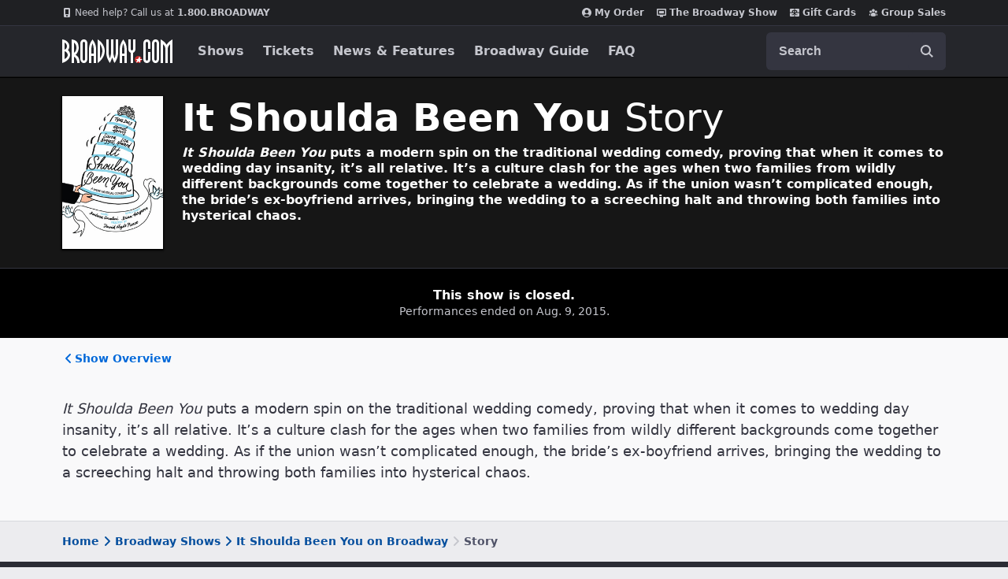

--- FILE ---
content_type: text/html; charset=utf-8
request_url: https://www.google.com/recaptcha/api2/aframe
body_size: 183
content:
<!DOCTYPE HTML><html><head><meta http-equiv="content-type" content="text/html; charset=UTF-8"></head><body><script nonce="RM2by3IHEoC7887T4jDhiw">/** Anti-fraud and anti-abuse applications only. See google.com/recaptcha */ try{var clients={'sodar':'https://pagead2.googlesyndication.com/pagead/sodar?'};window.addEventListener("message",function(a){try{if(a.source===window.parent){var b=JSON.parse(a.data);var c=clients[b['id']];if(c){var d=document.createElement('img');d.src=c+b['params']+'&rc='+(localStorage.getItem("rc::a")?sessionStorage.getItem("rc::b"):"");window.document.body.appendChild(d);sessionStorage.setItem("rc::e",parseInt(sessionStorage.getItem("rc::e")||0)+1);localStorage.setItem("rc::h",'1768949774825');}}}catch(b){}});window.parent.postMessage("_grecaptcha_ready", "*");}catch(b){}</script></body></html>